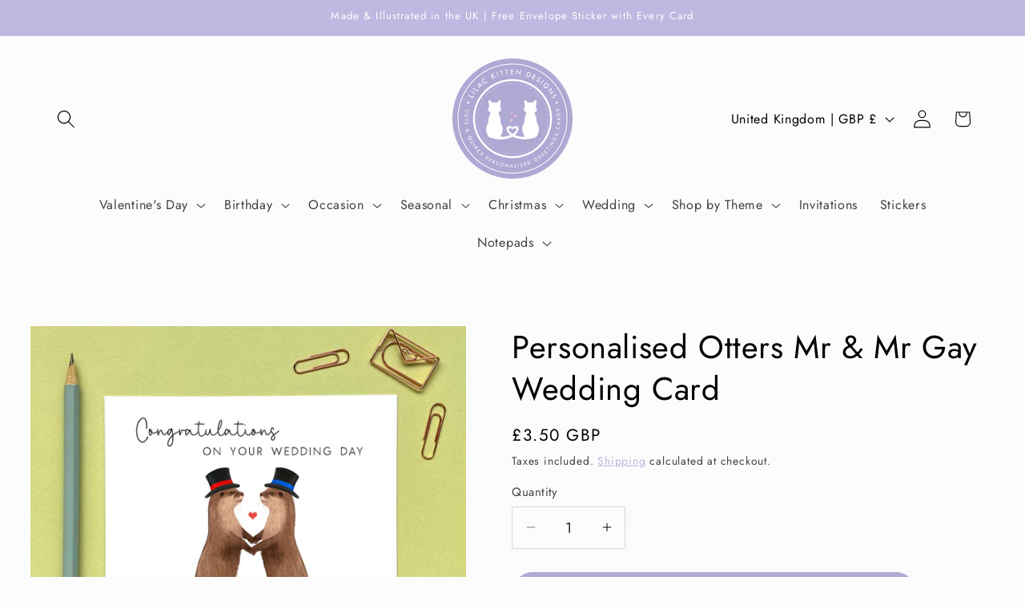

--- FILE ---
content_type: text/javascript; charset=utf-8
request_url: https://www.lilackittendesigns.com/products/personalised-otters-mr-mr-card.js
body_size: 1063
content:
{"id":5621049360551,"title":"Personalised Otters Mr \u0026 Mr Gay Wedding Card","handle":"personalised-otters-mr-mr-card","description":"\u003cp\u003eA sweet just married card featuring a cute two groom otters!\u003cbr\u003eMakes an ideal congratulations card for any same sex couple on their wedding day.\u003cbr\u003e\u003cbr\u003eAlso available with Mr \u0026amp; Mrs and Mrs \u0026amp; Mrs.\u003c\/p\u003e\n\u003cp\u003e\u003cspan data-mce-fragment=\"1\"\u003ePlease enter the couple's surname into the 'outside text' box.\u003c\/span\u003e\u003cbr data-mce-fragment=\"1\"\u003e\u003cspan data-mce-fragment=\"1\"\u003eThe rest of the text will be as shown in the example photo unless specified in the 'outside text' box.\u003c\/span\u003e\u003cbr\u003e\u003cbr\u003e\u003cspan\u003eCards are left blank inside - if you'd like a message inside please enter it into the 'inside text' box above.\u003c\/span\u003e\u003cbr\u003e\u003cbr\u003e\u003cspan\u003eMade from high quality white card stock and comes with a brown fleck envelope.\u003c\/span\u003e\u003cbr\u003e\u003cspan\u003eCard size is 6 x 6 inches square (148 x 148 mm)\u003c\/span\u003e\u003cbr\u003e\u003cspan\u003eEvery card comes with a free envelope sticker to match the occasion.\u003c\/span\u003e\u003cbr\u003e\u003cbr\u003e\u003cspan\u003eCard can be sent direct to the recipient - please \u003c\/span\u003e\u003ca title=\"Sending Card Direct To Recipient\" href=\"https:\/\/www.lilackittendesigns.com\/pages\/sending-direct-to-recipient\"\u003eclick here\u003c\/a\u003e\u003cspan\u003e for more info.\u003c\/span\u003e\u003c\/p\u003e","published_at":"2020-09-04T10:51:32+01:00","created_at":"2020-08-11T10:52:24+01:00","vendor":"lilackittendesigns","type":"Wedding Cards","tags":[],"price":350,"price_min":350,"price_max":350,"available":true,"price_varies":false,"compare_at_price":null,"compare_at_price_min":0,"compare_at_price_max":0,"compare_at_price_varies":false,"variants":[{"id":40162215788741,"title":"Default Title","option1":"Default Title","option2":null,"option3":null,"sku":"","requires_shipping":true,"taxable":true,"featured_image":null,"available":true,"name":"Personalised Otters Mr \u0026 Mr Gay Wedding Card","public_title":null,"options":["Default Title"],"price":350,"weight":40,"compare_at_price":null,"inventory_management":"shopify","barcode":"","requires_selling_plan":false,"selling_plan_allocations":[]}],"images":["\/\/cdn.shopify.com\/s\/files\/1\/0453\/8925\/0727\/products\/personalised_otter_wedding_card_mr_and_mr.jpg?v=1641722946","\/\/cdn.shopify.com\/s\/files\/1\/0453\/8925\/0727\/products\/personalised_ecofriendly_greetings_cards_handmade_2_4a951bfb-0391-4b76-bd4b-73448a0c283f.jpg?v=1641722946","\/\/cdn.shopify.com\/s\/files\/1\/0453\/8925\/0727\/products\/bothofyouenvelopesticker_ee8ef264-0081-4cd7-b8ba-f4390adeedd6.jpg?v=1642252479"],"featured_image":"\/\/cdn.shopify.com\/s\/files\/1\/0453\/8925\/0727\/products\/personalised_otter_wedding_card_mr_and_mr.jpg?v=1641722946","options":[{"name":"Title","position":1,"values":["Default Title"]}],"url":"\/products\/personalised-otters-mr-mr-card","media":[{"alt":"personalised otters congratulations on your wedding day card for gay couple same sex two grooms mr and mr son grandson nephew brother and husband","id":23120646111429,"position":1,"preview_image":{"aspect_ratio":1.0,"height":2000,"width":2000,"src":"https:\/\/cdn.shopify.com\/s\/files\/1\/0453\/8925\/0727\/products\/personalised_otter_wedding_card_mr_and_mr.jpg?v=1641722946"},"aspect_ratio":1.0,"height":2000,"media_type":"image","src":"https:\/\/cdn.shopify.com\/s\/files\/1\/0453\/8925\/0727\/products\/personalised_otter_wedding_card_mr_and_mr.jpg?v=1641722946","width":2000},{"alt":"personalised eco friendly greetings cards handmade in the UK","id":21559624696005,"position":2,"preview_image":{"aspect_ratio":1.0,"height":3024,"width":3024,"src":"https:\/\/cdn.shopify.com\/s\/files\/1\/0453\/8925\/0727\/products\/personalised_ecofriendly_greetings_cards_handmade_2_4a951bfb-0391-4b76-bd4b-73448a0c283f.jpg?v=1641722946"},"aspect_ratio":1.0,"height":3024,"media_type":"image","src":"https:\/\/cdn.shopify.com\/s\/files\/1\/0453\/8925\/0727\/products\/personalised_ecofriendly_greetings_cards_handmade_2_4a951bfb-0391-4b76-bd4b-73448a0c283f.jpg?v=1641722946","width":3024},{"alt":null,"id":23139421159621,"position":3,"preview_image":{"aspect_ratio":1.0,"height":2000,"width":2000,"src":"https:\/\/cdn.shopify.com\/s\/files\/1\/0453\/8925\/0727\/products\/bothofyouenvelopesticker_ee8ef264-0081-4cd7-b8ba-f4390adeedd6.jpg?v=1642252479"},"aspect_ratio":1.0,"height":2000,"media_type":"image","src":"https:\/\/cdn.shopify.com\/s\/files\/1\/0453\/8925\/0727\/products\/bothofyouenvelopesticker_ee8ef264-0081-4cd7-b8ba-f4390adeedd6.jpg?v=1642252479","width":2000}],"requires_selling_plan":false,"selling_plan_groups":[]}

--- FILE ---
content_type: text/javascript; charset=utf-8
request_url: https://www.lilackittendesigns.com/products/personalised-otters-mr-mr-card.js
body_size: 1323
content:
{"id":5621049360551,"title":"Personalised Otters Mr \u0026 Mr Gay Wedding Card","handle":"personalised-otters-mr-mr-card","description":"\u003cp\u003eA sweet just married card featuring a cute two groom otters!\u003cbr\u003eMakes an ideal congratulations card for any same sex couple on their wedding day.\u003cbr\u003e\u003cbr\u003eAlso available with Mr \u0026amp; Mrs and Mrs \u0026amp; Mrs.\u003c\/p\u003e\n\u003cp\u003e\u003cspan data-mce-fragment=\"1\"\u003ePlease enter the couple's surname into the 'outside text' box.\u003c\/span\u003e\u003cbr data-mce-fragment=\"1\"\u003e\u003cspan data-mce-fragment=\"1\"\u003eThe rest of the text will be as shown in the example photo unless specified in the 'outside text' box.\u003c\/span\u003e\u003cbr\u003e\u003cbr\u003e\u003cspan\u003eCards are left blank inside - if you'd like a message inside please enter it into the 'inside text' box above.\u003c\/span\u003e\u003cbr\u003e\u003cbr\u003e\u003cspan\u003eMade from high quality white card stock and comes with a brown fleck envelope.\u003c\/span\u003e\u003cbr\u003e\u003cspan\u003eCard size is 6 x 6 inches square (148 x 148 mm)\u003c\/span\u003e\u003cbr\u003e\u003cspan\u003eEvery card comes with a free envelope sticker to match the occasion.\u003c\/span\u003e\u003cbr\u003e\u003cbr\u003e\u003cspan\u003eCard can be sent direct to the recipient - please \u003c\/span\u003e\u003ca title=\"Sending Card Direct To Recipient\" href=\"https:\/\/www.lilackittendesigns.com\/pages\/sending-direct-to-recipient\"\u003eclick here\u003c\/a\u003e\u003cspan\u003e for more info.\u003c\/span\u003e\u003c\/p\u003e","published_at":"2020-09-04T10:51:32+01:00","created_at":"2020-08-11T10:52:24+01:00","vendor":"lilackittendesigns","type":"Wedding Cards","tags":[],"price":350,"price_min":350,"price_max":350,"available":true,"price_varies":false,"compare_at_price":null,"compare_at_price_min":0,"compare_at_price_max":0,"compare_at_price_varies":false,"variants":[{"id":40162215788741,"title":"Default Title","option1":"Default Title","option2":null,"option3":null,"sku":"","requires_shipping":true,"taxable":true,"featured_image":null,"available":true,"name":"Personalised Otters Mr \u0026 Mr Gay Wedding Card","public_title":null,"options":["Default Title"],"price":350,"weight":40,"compare_at_price":null,"inventory_management":"shopify","barcode":"","requires_selling_plan":false,"selling_plan_allocations":[]}],"images":["\/\/cdn.shopify.com\/s\/files\/1\/0453\/8925\/0727\/products\/personalised_otter_wedding_card_mr_and_mr.jpg?v=1641722946","\/\/cdn.shopify.com\/s\/files\/1\/0453\/8925\/0727\/products\/personalised_ecofriendly_greetings_cards_handmade_2_4a951bfb-0391-4b76-bd4b-73448a0c283f.jpg?v=1641722946","\/\/cdn.shopify.com\/s\/files\/1\/0453\/8925\/0727\/products\/bothofyouenvelopesticker_ee8ef264-0081-4cd7-b8ba-f4390adeedd6.jpg?v=1642252479"],"featured_image":"\/\/cdn.shopify.com\/s\/files\/1\/0453\/8925\/0727\/products\/personalised_otter_wedding_card_mr_and_mr.jpg?v=1641722946","options":[{"name":"Title","position":1,"values":["Default Title"]}],"url":"\/products\/personalised-otters-mr-mr-card","media":[{"alt":"personalised otters congratulations on your wedding day card for gay couple same sex two grooms mr and mr son grandson nephew brother and husband","id":23120646111429,"position":1,"preview_image":{"aspect_ratio":1.0,"height":2000,"width":2000,"src":"https:\/\/cdn.shopify.com\/s\/files\/1\/0453\/8925\/0727\/products\/personalised_otter_wedding_card_mr_and_mr.jpg?v=1641722946"},"aspect_ratio":1.0,"height":2000,"media_type":"image","src":"https:\/\/cdn.shopify.com\/s\/files\/1\/0453\/8925\/0727\/products\/personalised_otter_wedding_card_mr_and_mr.jpg?v=1641722946","width":2000},{"alt":"personalised eco friendly greetings cards handmade in the UK","id":21559624696005,"position":2,"preview_image":{"aspect_ratio":1.0,"height":3024,"width":3024,"src":"https:\/\/cdn.shopify.com\/s\/files\/1\/0453\/8925\/0727\/products\/personalised_ecofriendly_greetings_cards_handmade_2_4a951bfb-0391-4b76-bd4b-73448a0c283f.jpg?v=1641722946"},"aspect_ratio":1.0,"height":3024,"media_type":"image","src":"https:\/\/cdn.shopify.com\/s\/files\/1\/0453\/8925\/0727\/products\/personalised_ecofriendly_greetings_cards_handmade_2_4a951bfb-0391-4b76-bd4b-73448a0c283f.jpg?v=1641722946","width":3024},{"alt":null,"id":23139421159621,"position":3,"preview_image":{"aspect_ratio":1.0,"height":2000,"width":2000,"src":"https:\/\/cdn.shopify.com\/s\/files\/1\/0453\/8925\/0727\/products\/bothofyouenvelopesticker_ee8ef264-0081-4cd7-b8ba-f4390adeedd6.jpg?v=1642252479"},"aspect_ratio":1.0,"height":2000,"media_type":"image","src":"https:\/\/cdn.shopify.com\/s\/files\/1\/0453\/8925\/0727\/products\/bothofyouenvelopesticker_ee8ef264-0081-4cd7-b8ba-f4390adeedd6.jpg?v=1642252479","width":2000}],"requires_selling_plan":false,"selling_plan_groups":[]}